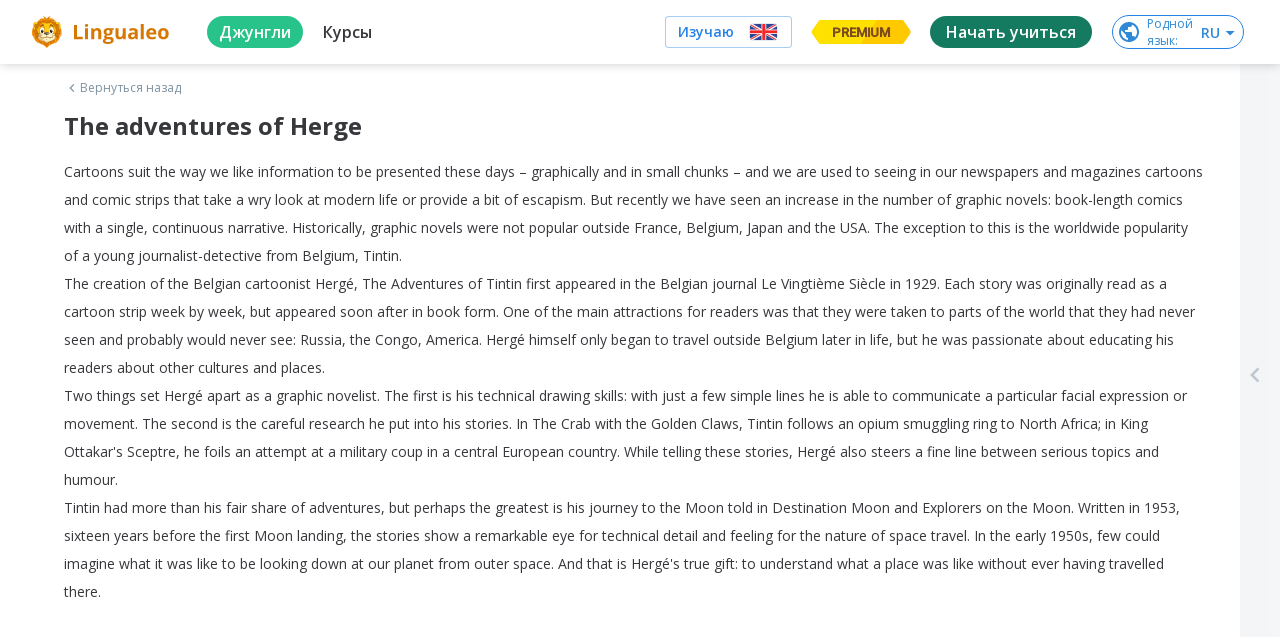

--- FILE ---
content_type: text/javascript
request_url: https://cdn-frontend-static.lingualeo.com/_next/static/chunks/194d40f2.45c68241bf3d5827f22d.js
body_size: 11911
content:
(window.webpackJsonp_N_E=window.webpackJsonp_N_E||[]).push([[18],{"uki+":function(e,t,i){(function(i){var n,s;s=this,void 0===(n=function(){return s.Chartist=function(){var e={version:"0.11.4"};return function(e,t){"use strict";var i=e.window,n=e.document;t.namespaces={svg:"http://www.w3.org/2000/svg",xmlns:"http://www.w3.org/2000/xmlns/",xhtml:"http://www.w3.org/1999/xhtml",xlink:"http://www.w3.org/1999/xlink",ct:"http://gionkunz.github.com/chartist-js/ct"},t.noop=function(e){return e},t.alphaNumerate=function(e){return String.fromCharCode(97+e%26)},t.extend=function(e){var i,n,s;for(e=e||{},i=1;i<arguments.length;i++)for(var r in n=arguments[i])s=n[r],e[r]="object"!==typeof s||null===s||s instanceof Array?s:t.extend(e[r],s);return e},t.replaceAll=function(e,t,i){return e.replace(new RegExp(t,"g"),i)},t.ensureUnit=function(e,t){return"number"===typeof e&&(e+=t),e},t.quantity=function(e){if("string"===typeof e){var t=/^(\d+)\s*(.*)$/g.exec(e);return{value:+t[1],unit:t[2]||void 0}}return{value:e}},t.querySelector=function(e){return e instanceof Node?e:n.querySelector(e)},t.times=function(e){return Array.apply(null,new Array(e))},t.sum=function(e,t){return e+(t||0)},t.mapMultiply=function(e){return function(t){return t*e}},t.mapAdd=function(e){return function(t){return t+e}},t.serialMap=function(e,i){var n=[],s=Math.max.apply(null,e.map((function(e){return e.length})));return t.times(s).forEach((function(t,s){var r=e.map((function(e){return e[s]}));n[s]=i.apply(null,r)})),n},t.roundWithPrecision=function(e,i){var n=Math.pow(10,i||t.precision);return Math.round(e*n)/n},t.precision=8,t.escapingMap={"&":"&amp;","<":"&lt;",">":"&gt;",'"':"&quot;","'":"&#039;"},t.serialize=function(e){return null===e||void 0===e?e:("number"===typeof e?e=""+e:"object"===typeof e&&(e=JSON.stringify({data:e})),Object.keys(t.escapingMap).reduce((function(e,i){return t.replaceAll(e,i,t.escapingMap[i])}),e))},t.deserialize=function(e){if("string"!==typeof e)return e;e=Object.keys(t.escapingMap).reduce((function(e,i){return t.replaceAll(e,t.escapingMap[i],i)}),e);try{e=void 0!==(e=JSON.parse(e)).data?e.data:e}catch(i){}return e},t.createSvg=function(e,i,n,s){var r;return i=i||"100%",n=n||"100%",Array.prototype.slice.call(e.querySelectorAll("svg")).filter((function(e){return e.getAttributeNS(t.namespaces.xmlns,"ct")})).forEach((function(t){e.removeChild(t)})),(r=new t.Svg("svg").attr({width:i,height:n}).addClass(s))._node.style.width=i,r._node.style.height=n,e.appendChild(r._node),r},t.normalizeData=function(e,i,n){var s,r={raw:e,normalized:{}};return r.normalized.series=t.getDataArray({series:e.series||[]},i,n),s=r.normalized.series.every((function(e){return e instanceof Array}))?Math.max.apply(null,r.normalized.series.map((function(e){return e.length}))):r.normalized.series.length,r.normalized.labels=(e.labels||[]).slice(),Array.prototype.push.apply(r.normalized.labels,t.times(Math.max(0,s-r.normalized.labels.length)).map((function(){return""}))),i&&t.reverseData(r.normalized),r},t.safeHasProperty=function(e,t){return null!==e&&"object"===typeof e&&e.hasOwnProperty(t)},t.isDataHoleValue=function(e){return null===e||void 0===e||"number"===typeof e&&isNaN(e)},t.reverseData=function(e){e.labels.reverse(),e.series.reverse();for(var t=0;t<e.series.length;t++)"object"===typeof e.series[t]&&void 0!==e.series[t].data?e.series[t].data.reverse():e.series[t]instanceof Array&&e.series[t].reverse()},t.getDataArray=function(e,i,n){function s(e){if(t.safeHasProperty(e,"value"))return s(e.value);if(t.safeHasProperty(e,"data"))return s(e.data);if(e instanceof Array)return e.map(s);if(!t.isDataHoleValue(e)){if(n){var i={};return"string"===typeof n?i[n]=t.getNumberOrUndefined(e):i.y=t.getNumberOrUndefined(e),i.x=e.hasOwnProperty("x")?t.getNumberOrUndefined(e.x):i.x,i.y=e.hasOwnProperty("y")?t.getNumberOrUndefined(e.y):i.y,i}return t.getNumberOrUndefined(e)}}return e.series.map(s)},t.normalizePadding=function(e,t){return t=t||0,"number"===typeof e?{top:e,right:e,bottom:e,left:e}:{top:"number"===typeof e.top?e.top:t,right:"number"===typeof e.right?e.right:t,bottom:"number"===typeof e.bottom?e.bottom:t,left:"number"===typeof e.left?e.left:t}},t.getMetaData=function(e,t){var i=e.data?e.data[t]:e[t];return i?i.meta:void 0},t.orderOfMagnitude=function(e){return Math.floor(Math.log(Math.abs(e))/Math.LN10)},t.projectLength=function(e,t,i){return t/i.range*e},t.getAvailableHeight=function(e,i){return Math.max((t.quantity(i.height).value||e.height())-(i.chartPadding.top+i.chartPadding.bottom)-i.axisX.offset,0)},t.getHighLow=function(e,i,n){var s={high:void 0===(i=t.extend({},i,n?i["axis"+n.toUpperCase()]:{})).high?-Number.MAX_VALUE:+i.high,low:void 0===i.low?Number.MAX_VALUE:+i.low},r=void 0===i.high,a=void 0===i.low;function o(e){if(void 0!==e)if(e instanceof Array)for(var t=0;t<e.length;t++)o(e[t]);else{var i=n?+e[n]:+e;r&&i>s.high&&(s.high=i),a&&i<s.low&&(s.low=i)}}return(r||a)&&o(e),(i.referenceValue||0===i.referenceValue)&&(s.high=Math.max(i.referenceValue,s.high),s.low=Math.min(i.referenceValue,s.low)),s.high<=s.low&&(0===s.low?s.high=1:s.low<0?s.high=0:(s.high>0||(s.high=1),s.low=0)),s},t.isNumeric=function(e){return null!==e&&isFinite(e)},t.isFalseyButZero=function(e){return!e&&0!==e},t.getNumberOrUndefined=function(e){return t.isNumeric(e)?+e:void 0},t.isMultiValue=function(e){return"object"===typeof e&&("x"in e||"y"in e)},t.getMultiValue=function(e,i){return t.isMultiValue(e)?t.getNumberOrUndefined(e[i||"y"]):t.getNumberOrUndefined(e)},t.rho=function(e){if(1===e)return e;function t(e,i){return e%i===0?i:t(i,e%i)}function i(e){return e*e+1}var n,s=2,r=2;if(e%2===0)return 2;do{s=i(s)%e,r=i(i(r))%e,n=t(Math.abs(s-r),e)}while(1===n);return n},t.getBounds=function(e,i,n,s){var r,a,o,l=0,h={high:i.high,low:i.low};h.valueRange=h.high-h.low,h.oom=t.orderOfMagnitude(h.valueRange),h.step=Math.pow(10,h.oom),h.min=Math.floor(h.low/h.step)*h.step,h.max=Math.ceil(h.high/h.step)*h.step,h.range=h.max-h.min,h.numberOfSteps=Math.round(h.range/h.step);var u=t.projectLength(e,h.step,h)<n,c=s?t.rho(h.range):0;if(s&&t.projectLength(e,1,h)>=n)h.step=1;else if(s&&c<h.step&&t.projectLength(e,c,h)>=n)h.step=c;else for(;;){if(u&&t.projectLength(e,h.step,h)<=n)h.step*=2;else{if(u||!(t.projectLength(e,h.step/2,h)>=n))break;if(h.step/=2,s&&h.step%1!==0){h.step*=2;break}}if(l++>1e3)throw new Error("Exceeded maximum number of iterations while optimizing scale step!")}var d=2221e-19;function p(e,t){return e===(e+=t)&&(e*=1+(t>0?d:-d)),e}for(h.step=Math.max(h.step,d),a=h.min,o=h.max;a+h.step<=h.low;)a=p(a,h.step);for(;o-h.step>=h.high;)o=p(o,-h.step);h.min=a,h.max=o,h.range=h.max-h.min;var f=[];for(r=h.min;r<=h.max;r=p(r,h.step)){var m=t.roundWithPrecision(r);m!==f[f.length-1]&&f.push(m)}return h.values=f,h},t.polarToCartesian=function(e,t,i,n){var s=(n-90)*Math.PI/180;return{x:e+i*Math.cos(s),y:t+i*Math.sin(s)}},t.createChartRect=function(e,i,n){var s=!(!i.axisX&&!i.axisY),r=s?i.axisY.offset:0,a=s?i.axisX.offset:0,o=e.width()||t.quantity(i.width).value||0,l=e.height()||t.quantity(i.height).value||0,h=t.normalizePadding(i.chartPadding,n);o=Math.max(o,r+h.left+h.right),l=Math.max(l,a+h.top+h.bottom);var u={padding:h,width:function(){return this.x2-this.x1},height:function(){return this.y1-this.y2}};return s?("start"===i.axisX.position?(u.y2=h.top+a,u.y1=Math.max(l-h.bottom,u.y2+1)):(u.y2=h.top,u.y1=Math.max(l-h.bottom-a,u.y2+1)),"start"===i.axisY.position?(u.x1=h.left+r,u.x2=Math.max(o-h.right,u.x1+1)):(u.x1=h.left,u.x2=Math.max(o-h.right-r,u.x1+1))):(u.x1=h.left,u.x2=Math.max(o-h.right,u.x1+1),u.y2=h.top,u.y1=Math.max(l-h.bottom,u.y2+1)),u},t.createGrid=function(e,i,n,s,r,a,o,l){var h={};h[n.units.pos+"1"]=e,h[n.units.pos+"2"]=e,h[n.counterUnits.pos+"1"]=s,h[n.counterUnits.pos+"2"]=s+r;var u=a.elem("line",h,o.join(" "));l.emit("draw",t.extend({type:"grid",axis:n,index:i,group:a,element:u},h))},t.createGridBackground=function(e,t,i,n){var s=e.elem("rect",{x:t.x1,y:t.y2,width:t.width(),height:t.height()},i,!0);n.emit("draw",{type:"gridBackground",group:e,element:s})},t.createLabel=function(e,i,s,r,a,o,l,h,u,c,d){var p,f={};if(f[a.units.pos]=e+l[a.units.pos],f[a.counterUnits.pos]=l[a.counterUnits.pos],f[a.units.len]=i,f[a.counterUnits.len]=Math.max(0,o-10),c){var m=n.createElement("span");m.className=u.join(" "),m.setAttribute("xmlns",t.namespaces.xhtml),m.innerText=r[s],m.style[a.units.len]=Math.round(f[a.units.len])+"px",m.style[a.counterUnits.len]=Math.round(f[a.counterUnits.len])+"px",p=h.foreignObject(m,t.extend({style:"overflow: visible;"},f))}else p=h.elem("text",f,u.join(" ")).text(r[s]);d.emit("draw",t.extend({type:"label",axis:a,index:s,group:h,element:p,text:r[s]},f))},t.getSeriesOption=function(e,t,i){if(e.name&&t.series&&t.series[e.name]){var n=t.series[e.name];return n.hasOwnProperty(i)?n[i]:t[i]}return t[i]},t.optionsProvider=function(e,n,s){var r,a,o=t.extend({},e),l=[];function h(e){var l=r;if(r=t.extend({},o),n)for(a=0;a<n.length;a++)i.matchMedia(n[a][0]).matches&&(r=t.extend(r,n[a][1]));s&&e&&s.emit("optionsChanged",{previousOptions:l,currentOptions:r})}function u(){l.forEach((function(e){e.removeListener(h)}))}if(!i.matchMedia)throw"window.matchMedia not found! Make sure you're using a polyfill.";if(n)for(a=0;a<n.length;a++){var c=i.matchMedia(n[a][0]);c.addListener(h),l.push(c)}return h(),{removeMediaQueryListeners:u,getCurrentOptions:function(){return t.extend({},r)}}},t.splitIntoSegments=function(e,i,n){var s={increasingX:!1,fillHoles:!1};n=t.extend({},s,n);for(var r=[],a=!0,o=0;o<e.length;o+=2)void 0===t.getMultiValue(i[o/2].value)?n.fillHoles||(a=!0):(n.increasingX&&o>=2&&e[o]<=e[o-2]&&(a=!0),a&&(r.push({pathCoordinates:[],valueData:[]}),a=!1),r[r.length-1].pathCoordinates.push(e[o],e[o+1]),r[r.length-1].valueData.push(i[o/2]));return r}}(this||i,e),function(e,t){"use strict";t.Interpolation={},t.Interpolation.none=function(e){var i={fillHoles:!1};return e=t.extend({},i,e),function(i,n){for(var s=new t.Svg.Path,r=!0,a=0;a<i.length;a+=2){var o=i[a],l=i[a+1],h=n[a/2];void 0!==t.getMultiValue(h.value)?(r?s.move(o,l,!1,h):s.line(o,l,!1,h),r=!1):e.fillHoles||(r=!0)}return s}},t.Interpolation.simple=function(e){var i={divisor:2,fillHoles:!1};e=t.extend({},i,e);var n=1/Math.max(1,e.divisor);return function(i,s){for(var r,a,o,l=new t.Svg.Path,h=0;h<i.length;h+=2){var u=i[h],c=i[h+1],d=(u-r)*n,p=s[h/2];void 0!==p.value?(void 0===o?l.move(u,c,!1,p):l.curve(r+d,a,u-d,c,u,c,!1,p),r=u,a=c,o=p):e.fillHoles||(r=u=o=void 0)}return l}},t.Interpolation.cardinal=function(e){var i={tension:1,fillHoles:!1};e=t.extend({},i,e);var n=Math.min(1,Math.max(0,e.tension)),s=1-n;return function i(r,a){var o=t.splitIntoSegments(r,a,{fillHoles:e.fillHoles});if(o.length){if(o.length>1){var l=[];return o.forEach((function(e){l.push(i(e.pathCoordinates,e.valueData))})),t.Svg.Path.join(l)}if(r=o[0].pathCoordinates,a=o[0].valueData,r.length<=4)return t.Interpolation.none()(r,a);for(var h,u=(new t.Svg.Path).move(r[0],r[1],!1,a[0]),c=0,d=r.length;d-2*!h>c;c+=2){var p=[{x:+r[c-2],y:+r[c-1]},{x:+r[c],y:+r[c+1]},{x:+r[c+2],y:+r[c+3]},{x:+r[c+4],y:+r[c+5]}];h?c?d-4===c?p[3]={x:+r[0],y:+r[1]}:d-2===c&&(p[2]={x:+r[0],y:+r[1]},p[3]={x:+r[2],y:+r[3]}):p[0]={x:+r[d-2],y:+r[d-1]}:d-4===c?p[3]=p[2]:c||(p[0]={x:+r[c],y:+r[c+1]}),u.curve(n*(-p[0].x+6*p[1].x+p[2].x)/6+s*p[2].x,n*(-p[0].y+6*p[1].y+p[2].y)/6+s*p[2].y,n*(p[1].x+6*p[2].x-p[3].x)/6+s*p[2].x,n*(p[1].y+6*p[2].y-p[3].y)/6+s*p[2].y,p[2].x,p[2].y,!1,a[(c+2)/2])}return u}return t.Interpolation.none()([])}},t.Interpolation.monotoneCubic=function(e){var i={fillHoles:!1};return e=t.extend({},i,e),function i(n,s){var r=t.splitIntoSegments(n,s,{fillHoles:e.fillHoles,increasingX:!0});if(r.length){if(r.length>1){var a=[];return r.forEach((function(e){a.push(i(e.pathCoordinates,e.valueData))})),t.Svg.Path.join(a)}if(n=r[0].pathCoordinates,s=r[0].valueData,n.length<=4)return t.Interpolation.none()(n,s);var o,l,h=[],u=[],c=n.length/2,d=[],p=[],f=[],m=[];for(o=0;o<c;o++)h[o]=n[2*o],u[o]=n[2*o+1];for(o=0;o<c-1;o++)f[o]=u[o+1]-u[o],m[o]=h[o+1]-h[o],p[o]=f[o]/m[o];for(d[0]=p[0],d[c-1]=p[c-2],o=1;o<c-1;o++)0===p[o]||0===p[o-1]||p[o-1]>0!==p[o]>0?d[o]=0:(d[o]=3*(m[o-1]+m[o])/((2*m[o]+m[o-1])/p[o-1]+(m[o]+2*m[o-1])/p[o]),isFinite(d[o])||(d[o]=0));for(l=(new t.Svg.Path).move(h[0],u[0],!1,s[0]),o=0;o<c-1;o++)l.curve(h[o]+m[o]/3,u[o]+d[o]*m[o]/3,h[o+1]-m[o]/3,u[o+1]-d[o+1]*m[o]/3,h[o+1],u[o+1],!1,s[o+1]);return l}return t.Interpolation.none()([])}},t.Interpolation.step=function(e){var i={postpone:!0,fillHoles:!1};return e=t.extend({},i,e),function(i,n){for(var s,r,a,o=new t.Svg.Path,l=0;l<i.length;l+=2){var h=i[l],u=i[l+1],c=n[l/2];void 0!==c.value?(void 0===a?o.move(h,u,!1,c):(e.postpone?o.line(h,r,!1,a):o.line(s,u,!1,c),o.line(h,u,!1,c)),s=h,r=u,a=c):e.fillHoles||(s=r=a=void 0)}return o}}}(0,e),function(e,t){"use strict";t.EventEmitter=function(){var e=[];function t(t,i){e[t]=e[t]||[],e[t].push(i)}function i(t,i){e[t]&&(i?(e[t].splice(e[t].indexOf(i),1),0===e[t].length&&delete e[t]):delete e[t])}function n(t,i){e[t]&&e[t].forEach((function(e){e(i)})),e["*"]&&e["*"].forEach((function(e){e(t,i)}))}return{addEventHandler:t,removeEventHandler:i,emit:n}}}(0,e),function(e,t){"use strict";function i(e){var t=[];if(e.length)for(var i=0;i<e.length;i++)t.push(e[i]);return t}function n(e,i){var n=i||this.prototype||t.Class,s=Object.create(n);t.Class.cloneDefinitions(s,e);var r=function(){var e,i=s.constructor||function(){};return e=this===t?Object.create(s):this,i.apply(e,Array.prototype.slice.call(arguments,0)),e};return r.prototype=s,r.super=n,r.extend=this.extend,r}function s(){var e=i(arguments),t=e[0];return e.splice(1,e.length-1).forEach((function(e){Object.getOwnPropertyNames(e).forEach((function(i){delete t[i],Object.defineProperty(t,i,Object.getOwnPropertyDescriptor(e,i))}))})),t}t.Class={extend:n,cloneDefinitions:s}}(0,e),function(e,t){"use strict";var i=e.window;function n(e,i,n){return e&&(this.data=e||{},this.data.labels=this.data.labels||[],this.data.series=this.data.series||[],this.eventEmitter.emit("data",{type:"update",data:this.data})),i&&(this.options=t.extend({},n?this.options:this.defaultOptions,i),this.initializeTimeoutId||(this.optionsProvider.removeMediaQueryListeners(),this.optionsProvider=t.optionsProvider(this.options,this.responsiveOptions,this.eventEmitter))),this.initializeTimeoutId||this.createChart(this.optionsProvider.getCurrentOptions()),this}function s(){return this.initializeTimeoutId?i.clearTimeout(this.initializeTimeoutId):(i.removeEventListener("resize",this.resizeListener),this.optionsProvider.removeMediaQueryListeners()),this}function r(e,t){return this.eventEmitter.addEventHandler(e,t),this}function a(e,t){return this.eventEmitter.removeEventHandler(e,t),this}function o(){i.addEventListener("resize",this.resizeListener),this.optionsProvider=t.optionsProvider(this.options,this.responsiveOptions,this.eventEmitter),this.eventEmitter.addEventHandler("optionsChanged",function(){this.update()}.bind(this)),this.options.plugins&&this.options.plugins.forEach(function(e){e instanceof Array?e[0](this,e[1]):e(this)}.bind(this)),this.eventEmitter.emit("data",{type:"initial",data:this.data}),this.createChart(this.optionsProvider.getCurrentOptions()),this.initializeTimeoutId=void 0}function l(e,i,n,s,r){this.container=t.querySelector(e),this.data=i||{},this.data.labels=this.data.labels||[],this.data.series=this.data.series||[],this.defaultOptions=n,this.options=s,this.responsiveOptions=r,this.eventEmitter=t.EventEmitter(),this.supportsForeignObject=t.Svg.isSupported("Extensibility"),this.supportsAnimations=t.Svg.isSupported("AnimationEventsAttribute"),this.resizeListener=function(){this.update()}.bind(this),this.container&&(this.container.__chartist__&&this.container.__chartist__.detach(),this.container.__chartist__=this),this.initializeTimeoutId=setTimeout(o.bind(this),0)}t.Base=t.Class.extend({constructor:l,optionsProvider:void 0,container:void 0,svg:void 0,eventEmitter:void 0,createChart:function(){throw new Error("Base chart type can't be instantiated!")},update:n,detach:s,on:r,off:a,version:t.version,supportsForeignObject:!1})}(this||i,e),function(e,t){"use strict";var i=e.document;function n(e,n,s,r,a){e instanceof Element?this._node=e:(this._node=i.createElementNS(t.namespaces.svg,e),"svg"===e&&this.attr({"xmlns:ct":t.namespaces.ct})),n&&this.attr(n),s&&this.addClass(s),r&&(a&&r._node.firstChild?r._node.insertBefore(this._node,r._node.firstChild):r._node.appendChild(this._node))}function s(e,i){return"string"===typeof e?i?this._node.getAttributeNS(i,e):this._node.getAttribute(e):(Object.keys(e).forEach(function(i){if(void 0!==e[i])if(-1!==i.indexOf(":")){var n=i.split(":");this._node.setAttributeNS(t.namespaces[n[0]],i,e[i])}else this._node.setAttribute(i,e[i])}.bind(this)),this)}function r(e,i,n,s){return new t.Svg(e,i,n,this,s)}function a(){return this._node.parentNode instanceof SVGElement?new t.Svg(this._node.parentNode):null}function o(){for(var e=this._node;"svg"!==e.nodeName;)e=e.parentNode;return new t.Svg(e)}function l(e){var i=this._node.querySelector(e);return i?new t.Svg(i):null}function h(e){var i=this._node.querySelectorAll(e);return i.length?new t.Svg.List(i):null}function u(){return this._node}function c(e,n,s,r){if("string"===typeof e){var a=i.createElement("div");a.innerHTML=e,e=a.firstChild}e.setAttribute("xmlns",t.namespaces.xmlns);var o=this.elem("foreignObject",n,s,r);return o._node.appendChild(e),o}function d(e){return this._node.appendChild(i.createTextNode(e)),this}function p(){for(;this._node.firstChild;)this._node.removeChild(this._node.firstChild);return this}function f(){return this._node.parentNode.removeChild(this._node),this.parent()}function m(e){return this._node.parentNode.replaceChild(e._node,this._node),e}function g(e,t){return t&&this._node.firstChild?this._node.insertBefore(e._node,this._node.firstChild):this._node.appendChild(e._node),this}function v(){return this._node.getAttribute("class")?this._node.getAttribute("class").trim().split(/\s+/):[]}function x(e){return this._node.setAttribute("class",this.classes(this._node).concat(e.trim().split(/\s+/)).filter((function(e,t,i){return i.indexOf(e)===t})).join(" ")),this}function y(e){var t=e.trim().split(/\s+/);return this._node.setAttribute("class",this.classes(this._node).filter((function(e){return-1===t.indexOf(e)})).join(" ")),this}function b(){return this._node.setAttribute("class",""),this}function w(){return this._node.getBoundingClientRect().height}function E(){return this._node.getBoundingClientRect().width}function S(e,i,n){return void 0===i&&(i=!0),Object.keys(e).forEach(function(s){function r(e,i){var r,a,o,l={};e.easing&&(o=e.easing instanceof Array?e.easing:t.Svg.Easing[e.easing],delete e.easing),e.begin=t.ensureUnit(e.begin,"ms"),e.dur=t.ensureUnit(e.dur,"ms"),o&&(e.calcMode="spline",e.keySplines=o.join(" "),e.keyTimes="0;1"),i&&(e.fill="freeze",l[s]=e.from,this.attr(l),a=t.quantity(e.begin||0).value,e.begin="indefinite"),r=this.elem("animate",t.extend({attributeName:s},e)),i&&setTimeout(function(){try{r._node.beginElement()}catch(t){l[s]=e.to,this.attr(l),r.remove()}}.bind(this),a),n&&r._node.addEventListener("beginEvent",function(){n.emit("animationBegin",{element:this,animate:r._node,params:e})}.bind(this)),r._node.addEventListener("endEvent",function(){n&&n.emit("animationEnd",{element:this,animate:r._node,params:e}),i&&(l[s]=e.to,this.attr(l),r.remove())}.bind(this))}e[s]instanceof Array?e[s].forEach(function(e){r.bind(this)(e,!1)}.bind(this)):r.bind(this)(e[s],i)}.bind(this)),this}t.Svg=t.Class.extend({constructor:n,attr:s,elem:r,parent:a,root:o,querySelector:l,querySelectorAll:h,getNode:u,foreignObject:c,text:d,empty:p,remove:f,replace:m,append:g,classes:v,addClass:x,removeClass:y,removeAllClasses:b,height:w,width:E,animate:S}),t.Svg.isSupported=function(e){return i.implementation.hasFeature("http://www.w3.org/TR/SVG11/feature#"+e,"1.1")};var A={easeInSine:[.47,0,.745,.715],easeOutSine:[.39,.575,.565,1],easeInOutSine:[.445,.05,.55,.95],easeInQuad:[.55,.085,.68,.53],easeOutQuad:[.25,.46,.45,.94],easeInOutQuad:[.455,.03,.515,.955],easeInCubic:[.55,.055,.675,.19],easeOutCubic:[.215,.61,.355,1],easeInOutCubic:[.645,.045,.355,1],easeInQuart:[.895,.03,.685,.22],easeOutQuart:[.165,.84,.44,1],easeInOutQuart:[.77,0,.175,1],easeInQuint:[.755,.05,.855,.06],easeOutQuint:[.23,1,.32,1],easeInOutQuint:[.86,0,.07,1],easeInExpo:[.95,.05,.795,.035],easeOutExpo:[.19,1,.22,1],easeInOutExpo:[1,0,0,1],easeInCirc:[.6,.04,.98,.335],easeOutCirc:[.075,.82,.165,1],easeInOutCirc:[.785,.135,.15,.86],easeInBack:[.6,-.28,.735,.045],easeOutBack:[.175,.885,.32,1.275],easeInOutBack:[.68,-.55,.265,1.55]};function z(e){var i=this;this.svgElements=[];for(var n=0;n<e.length;n++)this.svgElements.push(new t.Svg(e[n]));Object.keys(t.Svg.prototype).filter((function(e){return-1===["constructor","parent","querySelector","querySelectorAll","replace","append","classes","height","width"].indexOf(e)})).forEach((function(e){i[e]=function(){var n=Array.prototype.slice.call(arguments,0);return i.svgElements.forEach((function(i){t.Svg.prototype[e].apply(i,n)})),i}}))}t.Svg.Easing=A,t.Svg.List=t.Class.extend({constructor:z})}(this||i,e),function(e,t){"use strict";var i={m:["x","y"],l:["x","y"],c:["x1","y1","x2","y2","x","y"],a:["rx","ry","xAr","lAf","sf","x","y"]},n={accuracy:3};function s(e,i,n,s,r,a){var o=t.extend({command:r?e.toLowerCase():e.toUpperCase()},i,a?{data:a}:{});n.splice(s,0,o)}function r(e,t){e.forEach((function(n,s){i[n.command.toLowerCase()].forEach((function(i,r){t(n,i,s,r,e)}))}))}function a(e,i){this.pathElements=[],this.pos=0,this.close=e,this.options=t.extend({},n,i)}function o(e){return void 0!==e?(this.pos=Math.max(0,Math.min(this.pathElements.length,e)),this):this.pos}function l(e){return this.pathElements.splice(this.pos,e),this}function h(e,t,i,n){return s("M",{x:+e,y:+t},this.pathElements,this.pos++,i,n),this}function u(e,t,i,n){return s("L",{x:+e,y:+t},this.pathElements,this.pos++,i,n),this}function c(e,t,i,n,r,a,o,l){return s("C",{x1:+e,y1:+t,x2:+i,y2:+n,x:+r,y:+a},this.pathElements,this.pos++,o,l),this}function d(e,t,i,n,r,a,o,l,h){return s("A",{rx:+e,ry:+t,xAr:+i,lAf:+n,sf:+r,x:+a,y:+o},this.pathElements,this.pos++,l,h),this}function p(e){var n=e.replace(/([A-Za-z])([0-9])/g,"$1 $2").replace(/([0-9])([A-Za-z])/g,"$1 $2").split(/[\s,]+/).reduce((function(e,t){return t.match(/[A-Za-z]/)&&e.push([]),e[e.length-1].push(t),e}),[]);"Z"===n[n.length-1][0].toUpperCase()&&n.pop();var s=n.map((function(e){var n=e.shift(),s=i[n.toLowerCase()];return t.extend({command:n},s.reduce((function(t,i,n){return t[i]=+e[n],t}),{}))})),r=[this.pos,0];return Array.prototype.push.apply(r,s),Array.prototype.splice.apply(this.pathElements,r),this.pos+=s.length,this}function f(){var e=Math.pow(10,this.options.accuracy);return this.pathElements.reduce(function(t,n){var s=i[n.command.toLowerCase()].map(function(t){return this.options.accuracy?Math.round(n[t]*e)/e:n[t]}.bind(this));return t+n.command+s.join(",")}.bind(this),"")+(this.close?"Z":"")}function m(e,t){return r(this.pathElements,(function(i,n){i[n]*="x"===n[0]?e:t})),this}function g(e,t){return r(this.pathElements,(function(i,n){i[n]+="x"===n[0]?e:t})),this}function v(e){return r(this.pathElements,(function(t,i,n,s,r){var a=e(t,i,n,s,r);(a||0===a)&&(t[i]=a)})),this}function x(e){var i=new t.Svg.Path(e||this.close);return i.pos=this.pos,i.pathElements=this.pathElements.slice().map((function(e){return t.extend({},e)})),i.options=t.extend({},this.options),i}function y(e){var i=[new t.Svg.Path];return this.pathElements.forEach((function(n){n.command===e.toUpperCase()&&0!==i[i.length-1].pathElements.length&&i.push(new t.Svg.Path),i[i.length-1].pathElements.push(n)})),i}function b(e,i,n){for(var s=new t.Svg.Path(i,n),r=0;r<e.length;r++)for(var a=e[r],o=0;o<a.pathElements.length;o++)s.pathElements.push(a.pathElements[o]);return s}t.Svg.Path=t.Class.extend({constructor:a,position:o,remove:l,move:h,line:u,curve:c,arc:d,scale:m,translate:g,transform:v,parse:p,stringify:f,clone:x,splitByCommand:y}),t.Svg.Path.elementDescriptions=i,t.Svg.Path.join=b}(0,e),function(e,t){"use strict";e.window,e.document;var i={x:{pos:"x",len:"width",dir:"horizontal",rectStart:"x1",rectEnd:"x2",rectOffset:"y2"},y:{pos:"y",len:"height",dir:"vertical",rectStart:"y2",rectEnd:"y1",rectOffset:"x1"}};function n(e,t,n,s){this.units=e,this.counterUnits=e===i.x?i.y:i.x,this.chartRect=t,this.axisLength=t[e.rectEnd]-t[e.rectStart],this.gridOffset=t[e.rectOffset],this.ticks=n,this.options=s}function s(e,i,n,s,r){var a=s["axis"+this.units.pos.toUpperCase()],o=this.ticks.map(this.projectValue.bind(this)),l=this.ticks.map(a.labelInterpolationFnc);o.forEach(function(h,u){var c,d={x:0,y:0};c=o[u+1]?o[u+1]-h:Math.max(this.axisLength-h,30),t.isFalseyButZero(l[u])&&""!==l[u]||("x"===this.units.pos?(h=this.chartRect.x1+h,d.x=s.axisX.labelOffset.x,"start"===s.axisX.position?d.y=this.chartRect.padding.top+s.axisX.labelOffset.y+(n?5:20):d.y=this.chartRect.y1+s.axisX.labelOffset.y+(n?5:20)):(h=this.chartRect.y1-h,d.y=s.axisY.labelOffset.y-(n?c:0),"start"===s.axisY.position?d.x=n?this.chartRect.padding.left+s.axisY.labelOffset.x:this.chartRect.x1-10:d.x=this.chartRect.x2+s.axisY.labelOffset.x+10),a.showGrid&&t.createGrid(h,u,this,this.gridOffset,this.chartRect[this.counterUnits.len](),e,[s.classNames.grid,s.classNames[this.units.dir]],r),a.showLabel&&t.createLabel(h,c,u,l,this,a.offset,d,i,[s.classNames.label,s.classNames[this.units.dir],"start"===a.position?s.classNames[a.position]:s.classNames.end],n,r))}.bind(this))}t.Axis=t.Class.extend({constructor:n,createGridAndLabels:s,projectValue:function(e,t,i){throw new Error("Base axis can't be instantiated!")}}),t.Axis.units=i}(this||i,e),function(e,t){"use strict";function i(e,i,n,s){var r=s.highLow||t.getHighLow(i,s,e.pos);this.bounds=t.getBounds(n[e.rectEnd]-n[e.rectStart],r,s.scaleMinSpace||20,s.onlyInteger),this.range={min:this.bounds.min,max:this.bounds.max},t.AutoScaleAxis.super.constructor.call(this,e,n,this.bounds.values,s)}function n(e){return this.axisLength*(+t.getMultiValue(e,this.units.pos)-this.bounds.min)/this.bounds.range}e.window,e.document,t.AutoScaleAxis=t.Axis.extend({constructor:i,projectValue:n})}(this||i,e),function(e,t){"use strict";function i(e,i,n,s){var r=s.highLow||t.getHighLow(i,s,e.pos);this.divisor=s.divisor||1,this.ticks=s.ticks||t.times(this.divisor).map(function(e,t){return r.low+(r.high-r.low)/this.divisor*t}.bind(this)),this.ticks.sort((function(e,t){return e-t})),this.range={min:r.low,max:r.high},t.FixedScaleAxis.super.constructor.call(this,e,n,this.ticks,s),this.stepLength=this.axisLength/this.divisor}function n(e){return this.axisLength*(+t.getMultiValue(e,this.units.pos)-this.range.min)/(this.range.max-this.range.min)}e.window,e.document,t.FixedScaleAxis=t.Axis.extend({constructor:i,projectValue:n})}(this||i,e),function(e,t){"use strict";function i(e,i,n,s){t.StepAxis.super.constructor.call(this,e,n,s.ticks,s);var r=Math.max(1,s.ticks.length-(s.stretch?1:0));this.stepLength=this.axisLength/r}function n(e,t){return this.stepLength*t}e.window,e.document,t.StepAxis=t.Axis.extend({constructor:i,projectValue:n})}(this||i,e),function(e,t){"use strict";e.window,e.document;var i={axisX:{offset:30,position:"end",labelOffset:{x:0,y:0},showLabel:!0,showGrid:!0,labelInterpolationFnc:t.noop,type:void 0},axisY:{offset:40,position:"start",labelOffset:{x:0,y:0},showLabel:!0,showGrid:!0,labelInterpolationFnc:t.noop,type:void 0,scaleMinSpace:20,onlyInteger:!1},width:void 0,height:void 0,showLine:!0,showPoint:!0,showArea:!1,areaBase:0,lineSmooth:!0,showGridBackground:!1,low:void 0,high:void 0,chartPadding:{top:15,right:15,bottom:5,left:10},fullWidth:!1,reverseData:!1,classNames:{chart:"ct-chart-line",label:"ct-label",labelGroup:"ct-labels",series:"ct-series",line:"ct-line",point:"ct-point",area:"ct-area",grid:"ct-grid",gridGroup:"ct-grids",gridBackground:"ct-grid-background",vertical:"ct-vertical",horizontal:"ct-horizontal",start:"ct-start",end:"ct-end"}};function n(e){var n=t.normalizeData(this.data,e.reverseData,!0);this.svg=t.createSvg(this.container,e.width,e.height,e.classNames.chart);var s,r,a=this.svg.elem("g").addClass(e.classNames.gridGroup),o=this.svg.elem("g"),l=this.svg.elem("g").addClass(e.classNames.labelGroup),h=t.createChartRect(this.svg,e,i.padding);s=void 0===e.axisX.type?new t.StepAxis(t.Axis.units.x,n.normalized.series,h,t.extend({},e.axisX,{ticks:n.normalized.labels,stretch:e.fullWidth})):e.axisX.type.call(t,t.Axis.units.x,n.normalized.series,h,e.axisX),r=void 0===e.axisY.type?new t.AutoScaleAxis(t.Axis.units.y,n.normalized.series,h,t.extend({},e.axisY,{high:t.isNumeric(e.high)?e.high:e.axisY.high,low:t.isNumeric(e.low)?e.low:e.axisY.low})):e.axisY.type.call(t,t.Axis.units.y,n.normalized.series,h,e.axisY),s.createGridAndLabels(a,l,this.supportsForeignObject,e,this.eventEmitter),r.createGridAndLabels(a,l,this.supportsForeignObject,e,this.eventEmitter),e.showGridBackground&&t.createGridBackground(a,h,e.classNames.gridBackground,this.eventEmitter),n.raw.series.forEach(function(i,a){var l=o.elem("g");l.attr({"ct:series-name":i.name,"ct:meta":t.serialize(i.meta)}),l.addClass([e.classNames.series,i.className||e.classNames.series+"-"+t.alphaNumerate(a)].join(" "));var u=[],c=[];n.normalized.series[a].forEach(function(e,o){var l={x:h.x1+s.projectValue(e,o,n.normalized.series[a]),y:h.y1-r.projectValue(e,o,n.normalized.series[a])};u.push(l.x,l.y),c.push({value:e,valueIndex:o,meta:t.getMetaData(i,o)})}.bind(this));var d={lineSmooth:t.getSeriesOption(i,e,"lineSmooth"),showPoint:t.getSeriesOption(i,e,"showPoint"),showLine:t.getSeriesOption(i,e,"showLine"),showArea:t.getSeriesOption(i,e,"showArea"),areaBase:t.getSeriesOption(i,e,"areaBase")},p=("function"===typeof d.lineSmooth?d.lineSmooth:d.lineSmooth?t.Interpolation.monotoneCubic():t.Interpolation.none())(u,c);if(d.showPoint&&p.pathElements.forEach(function(n){var o=l.elem("line",{x1:n.x,y1:n.y,x2:n.x+.01,y2:n.y},e.classNames.point).attr({"ct:value":[n.data.value.x,n.data.value.y].filter(t.isNumeric).join(","),"ct:meta":t.serialize(n.data.meta)});this.eventEmitter.emit("draw",{type:"point",value:n.data.value,index:n.data.valueIndex,meta:n.data.meta,series:i,seriesIndex:a,axisX:s,axisY:r,group:l,element:o,x:n.x,y:n.y})}.bind(this)),d.showLine){var f=l.elem("path",{d:p.stringify()},e.classNames.line,!0);this.eventEmitter.emit("draw",{type:"line",values:n.normalized.series[a],path:p.clone(),chartRect:h,index:a,series:i,seriesIndex:a,seriesMeta:i.meta,axisX:s,axisY:r,group:l,element:f})}if(d.showArea&&r.range){var m=Math.max(Math.min(d.areaBase,r.range.max),r.range.min),g=h.y1-r.projectValue(m);p.splitByCommand("M").filter((function(e){return e.pathElements.length>1})).map((function(e){var t=e.pathElements[0],i=e.pathElements[e.pathElements.length-1];return e.clone(!0).position(0).remove(1).move(t.x,g).line(t.x,t.y).position(e.pathElements.length+1).line(i.x,g)})).forEach(function(t){var o=l.elem("path",{d:t.stringify()},e.classNames.area,!0);this.eventEmitter.emit("draw",{type:"area",values:n.normalized.series[a],path:t.clone(),series:i,seriesIndex:a,axisX:s,axisY:r,chartRect:h,index:a,group:l,element:o})}.bind(this))}}.bind(this)),this.eventEmitter.emit("created",{bounds:r.bounds,chartRect:h,axisX:s,axisY:r,svg:this.svg,options:e})}function s(e,n,s,r){t.Line.super.constructor.call(this,e,n,i,t.extend({},i,s),r)}t.Line=t.Base.extend({constructor:s,createChart:n})}(this||i,e),function(e,t){"use strict";e.window,e.document;var i={axisX:{offset:30,position:"end",labelOffset:{x:0,y:0},showLabel:!0,showGrid:!0,labelInterpolationFnc:t.noop,scaleMinSpace:30,onlyInteger:!1},axisY:{offset:40,position:"start",labelOffset:{x:0,y:0},showLabel:!0,showGrid:!0,labelInterpolationFnc:t.noop,scaleMinSpace:20,onlyInteger:!1},width:void 0,height:void 0,high:void 0,low:void 0,referenceValue:0,chartPadding:{top:15,right:15,bottom:5,left:10},seriesBarDistance:15,stackBars:!1,stackMode:"accumulate",horizontalBars:!1,distributeSeries:!1,reverseData:!1,showGridBackground:!1,classNames:{chart:"ct-chart-bar",horizontalBars:"ct-horizontal-bars",label:"ct-label",labelGroup:"ct-labels",series:"ct-series",bar:"ct-bar",grid:"ct-grid",gridGroup:"ct-grids",gridBackground:"ct-grid-background",vertical:"ct-vertical",horizontal:"ct-horizontal",start:"ct-start",end:"ct-end"}};function n(e){var n,s;e.distributeSeries?(n=t.normalizeData(this.data,e.reverseData,e.horizontalBars?"x":"y")).normalized.series=n.normalized.series.map((function(e){return[e]})):n=t.normalizeData(this.data,e.reverseData,e.horizontalBars?"x":"y"),this.svg=t.createSvg(this.container,e.width,e.height,e.classNames.chart+(e.horizontalBars?" "+e.classNames.horizontalBars:""));var r=this.svg.elem("g").addClass(e.classNames.gridGroup),a=this.svg.elem("g"),o=this.svg.elem("g").addClass(e.classNames.labelGroup);if(e.stackBars&&0!==n.normalized.series.length){var l=t.serialMap(n.normalized.series,(function(){return Array.prototype.slice.call(arguments).map((function(e){return e})).reduce((function(e,t){return{x:e.x+(t&&t.x)||0,y:e.y+(t&&t.y)||0}}),{x:0,y:0})}));s=t.getHighLow([l],e,e.horizontalBars?"x":"y")}else s=t.getHighLow(n.normalized.series,e,e.horizontalBars?"x":"y");s.high=+e.high||(0===e.high?0:s.high),s.low=+e.low||(0===e.low?0:s.low);var h,u,c,d,p,f=t.createChartRect(this.svg,e,i.padding);u=e.distributeSeries&&e.stackBars?n.normalized.labels.slice(0,1):n.normalized.labels,e.horizontalBars?(h=d=void 0===e.axisX.type?new t.AutoScaleAxis(t.Axis.units.x,n.normalized.series,f,t.extend({},e.axisX,{highLow:s,referenceValue:0})):e.axisX.type.call(t,t.Axis.units.x,n.normalized.series,f,t.extend({},e.axisX,{highLow:s,referenceValue:0})),c=p=void 0===e.axisY.type?new t.StepAxis(t.Axis.units.y,n.normalized.series,f,{ticks:u}):e.axisY.type.call(t,t.Axis.units.y,n.normalized.series,f,e.axisY)):(c=d=void 0===e.axisX.type?new t.StepAxis(t.Axis.units.x,n.normalized.series,f,{ticks:u}):e.axisX.type.call(t,t.Axis.units.x,n.normalized.series,f,e.axisX),h=p=void 0===e.axisY.type?new t.AutoScaleAxis(t.Axis.units.y,n.normalized.series,f,t.extend({},e.axisY,{highLow:s,referenceValue:0})):e.axisY.type.call(t,t.Axis.units.y,n.normalized.series,f,t.extend({},e.axisY,{highLow:s,referenceValue:0})));var m=e.horizontalBars?f.x1+h.projectValue(0):f.y1-h.projectValue(0),g=[];c.createGridAndLabels(r,o,this.supportsForeignObject,e,this.eventEmitter),h.createGridAndLabels(r,o,this.supportsForeignObject,e,this.eventEmitter),e.showGridBackground&&t.createGridBackground(r,f,e.classNames.gridBackground,this.eventEmitter),n.raw.series.forEach(function(i,s){var r,o,l=s-(n.raw.series.length-1)/2;r=e.distributeSeries&&!e.stackBars?c.axisLength/n.normalized.series.length/2:e.distributeSeries&&e.stackBars?c.axisLength/2:c.axisLength/n.normalized.series[s].length/2,(o=a.elem("g")).attr({"ct:series-name":i.name,"ct:meta":t.serialize(i.meta)}),o.addClass([e.classNames.series,i.className||e.classNames.series+"-"+t.alphaNumerate(s)].join(" ")),n.normalized.series[s].forEach(function(a,u){var v,x,y,b;if(b=e.distributeSeries&&!e.stackBars?s:e.distributeSeries&&e.stackBars?0:u,v=e.horizontalBars?{x:f.x1+h.projectValue(a&&a.x?a.x:0,u,n.normalized.series[s]),y:f.y1-c.projectValue(a&&a.y?a.y:0,b,n.normalized.series[s])}:{x:f.x1+c.projectValue(a&&a.x?a.x:0,b,n.normalized.series[s]),y:f.y1-h.projectValue(a&&a.y?a.y:0,u,n.normalized.series[s])},c instanceof t.StepAxis&&(c.options.stretch||(v[c.units.pos]+=r*(e.horizontalBars?-1:1)),v[c.units.pos]+=e.stackBars||e.distributeSeries?0:l*e.seriesBarDistance*(e.horizontalBars?-1:1)),y=g[u]||m,g[u]=y-(m-v[c.counterUnits.pos]),void 0!==a){var w={};w[c.units.pos+"1"]=v[c.units.pos],w[c.units.pos+"2"]=v[c.units.pos],!e.stackBars||"accumulate"!==e.stackMode&&e.stackMode?(w[c.counterUnits.pos+"1"]=m,w[c.counterUnits.pos+"2"]=v[c.counterUnits.pos]):(w[c.counterUnits.pos+"1"]=y,w[c.counterUnits.pos+"2"]=g[u]),w.x1=Math.min(Math.max(w.x1,f.x1),f.x2),w.x2=Math.min(Math.max(w.x2,f.x1),f.x2),w.y1=Math.min(Math.max(w.y1,f.y2),f.y1),w.y2=Math.min(Math.max(w.y2,f.y2),f.y1);var E=t.getMetaData(i,u);x=o.elem("line",w,e.classNames.bar).attr({"ct:value":[a.x,a.y].filter(t.isNumeric).join(","),"ct:meta":t.serialize(E)}),this.eventEmitter.emit("draw",t.extend({type:"bar",value:a,index:u,meta:E,series:i,seriesIndex:s,axisX:d,axisY:p,chartRect:f,group:o,element:x},w))}}.bind(this))}.bind(this)),this.eventEmitter.emit("created",{bounds:h.bounds,chartRect:f,axisX:d,axisY:p,svg:this.svg,options:e})}function s(e,n,s,r){t.Bar.super.constructor.call(this,e,n,i,t.extend({},i,s),r)}t.Bar=t.Base.extend({constructor:s,createChart:n})}(this||i,e),function(e,t){"use strict";e.window,e.document;var i={width:void 0,height:void 0,chartPadding:5,classNames:{chartPie:"ct-chart-pie",chartDonut:"ct-chart-donut",series:"ct-series",slicePie:"ct-slice-pie",sliceDonut:"ct-slice-donut",sliceDonutSolid:"ct-slice-donut-solid",label:"ct-label"},startAngle:0,total:void 0,donut:!1,donutSolid:!1,donutWidth:60,showLabel:!0,labelOffset:0,labelPosition:"inside",labelInterpolationFnc:t.noop,labelDirection:"neutral",reverseData:!1,ignoreEmptyValues:!1};function n(e,t,i){var n=t.x>e.x;return n&&"explode"===i||!n&&"implode"===i?"start":n&&"implode"===i||!n&&"explode"===i?"end":"middle"}function s(e){var s,r,a,o,l,h=t.normalizeData(this.data),u=[],c=e.startAngle;this.svg=t.createSvg(this.container,e.width,e.height,e.donut?e.classNames.chartDonut:e.classNames.chartPie),r=t.createChartRect(this.svg,e,i.padding),a=Math.min(r.width()/2,r.height()/2),l=e.total||h.normalized.series.reduce((function(e,t){return e+t}),0);var d=t.quantity(e.donutWidth);"%"===d.unit&&(d.value*=a/100),a-=e.donut&&!e.donutSolid?d.value/2:0,o="outside"===e.labelPosition||e.donut&&!e.donutSolid?a:"center"===e.labelPosition?0:e.donutSolid?a-d.value/2:a/2,o+=e.labelOffset;var p={x:r.x1+r.width()/2,y:r.y2+r.height()/2},f=1===h.raw.series.filter((function(e){return e.hasOwnProperty("value")?0!==e.value:0!==e})).length;h.raw.series.forEach(function(e,t){u[t]=this.svg.elem("g",null,null)}.bind(this)),e.showLabel&&(s=this.svg.elem("g",null,null)),h.raw.series.forEach(function(i,r){if(0!==h.normalized.series[r]||!e.ignoreEmptyValues){u[r].attr({"ct:series-name":i.name}),u[r].addClass([e.classNames.series,i.className||e.classNames.series+"-"+t.alphaNumerate(r)].join(" "));var m=l>0?c+h.normalized.series[r]/l*360:0,g=Math.max(0,c-(0===r||f?0:.2));m-g>=359.99&&(m=g+359.99);var v,x,y,b=t.polarToCartesian(p.x,p.y,a,g),w=t.polarToCartesian(p.x,p.y,a,m),E=new t.Svg.Path(!e.donut||e.donutSolid).move(w.x,w.y).arc(a,a,0,m-c>180,0,b.x,b.y);e.donut?e.donutSolid&&(y=a-d.value,v=t.polarToCartesian(p.x,p.y,y,c-(0===r||f?0:.2)),x=t.polarToCartesian(p.x,p.y,y,m),E.line(v.x,v.y),E.arc(y,y,0,m-c>180,1,x.x,x.y)):E.line(p.x,p.y);var S=e.classNames.slicePie;e.donut&&(S=e.classNames.sliceDonut,e.donutSolid&&(S=e.classNames.sliceDonutSolid));var A=u[r].elem("path",{d:E.stringify()},S);if(A.attr({"ct:value":h.normalized.series[r],"ct:meta":t.serialize(i.meta)}),e.donut&&!e.donutSolid&&(A._node.style.strokeWidth=d.value+"px"),this.eventEmitter.emit("draw",{type:"slice",value:h.normalized.series[r],totalDataSum:l,index:r,meta:i.meta,series:i,group:u[r],element:A,path:E.clone(),center:p,radius:a,startAngle:c,endAngle:m}),e.showLabel){var z,M;z=1===h.raw.series.length?{x:p.x,y:p.y}:t.polarToCartesian(p.x,p.y,o,c+(m-c)/2),M=h.normalized.labels&&!t.isFalseyButZero(h.normalized.labels[r])?h.normalized.labels[r]:h.normalized.series[r];var O=e.labelInterpolationFnc(M,r);if(O||0===O){var C=s.elem("text",{dx:z.x,dy:z.y,"text-anchor":n(p,z,e.labelDirection)},e.classNames.label).text(""+O);this.eventEmitter.emit("draw",{type:"label",index:r,group:s,element:C,text:""+O,x:z.x,y:z.y})}}c=m}}.bind(this)),this.eventEmitter.emit("created",{chartRect:r,svg:this.svg,options:e})}function r(e,n,s,r){t.Pie.super.constructor.call(this,e,n,i,t.extend({},i,s),r)}t.Pie=t.Base.extend({constructor:r,createChart:s,determineAnchorPosition:n})}(this||i,e),e}()}.apply(t,[]))||(e.exports=n)}).call(this,i("ntbh"))}}]);